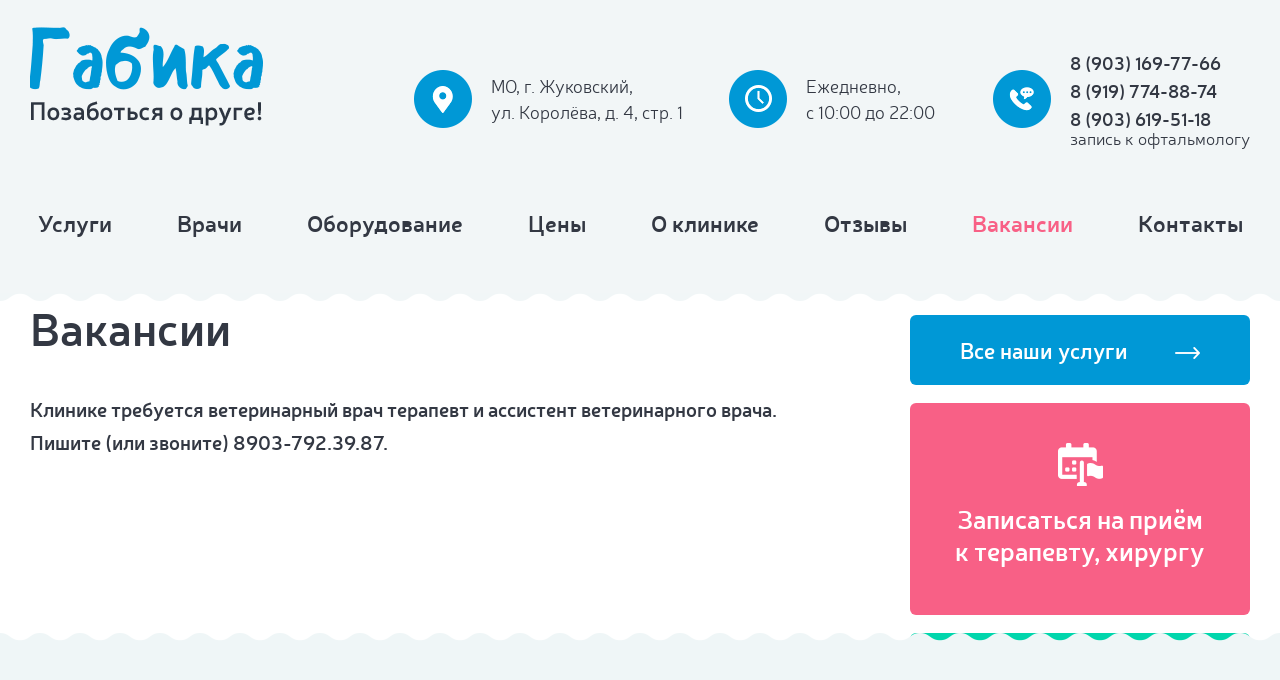

--- FILE ---
content_type: text/html; charset=utf-8
request_url: https://gabika.ru/vakansii/
body_size: 3072
content:

<!DOCTYPE HTML>
<html lang="ru-RU">
  <head>
<link rel="shortcut icon" href="/favicon.png" type="image/png">
    <title>Вакансии - Ветклиника &quot;Габика&quot; в Жуковском</title>
    <base href="https://gabika.ru/" />
<meta name="viewport" content="width=device-width, initial-scale=1.0, maximum-scale=1.0, user-scalable=no" />
<meta name="format-detection" content="telephone=no">

    <link rel="stylesheet" type="text/css" href="https://gabika.ru/tmp/cache/stylesheet_combined_dd773b619d5c902a60d6dbbc83797c27.css" />

      <script src="js/jquery-1.11.0.min.js"></script>
	
  <!-- fancybox -->
  <script src="js/fancybox/jquery.fancybox.min.js"></script>
  <link href="js/fancybox/jquery.fancybox.min.css" rel="stylesheet" type="text/css" />		
	
  <script src="js/jquery.iosslider.min.js"></script>
  <script src="js/jquery.maskedinput.min.js"></script>
  <script src="js/jquery.validate.js"></script>
  <script src="js/common.js"></script>
  <link href="fonts/neris.css" rel="stylesheet" type="text/css" />

  <script src="js/maskedinput.js"></script>
  <script src="js/validate.js"></script>
  <script src="js/validate_init.js"></script>
  <script src="js/anchor.init.js"></script>
  </head>  <body>    <div class="cbc">
      <header>
  <div class="container">
    <div class="h_logo_box">
      <a href="./"><img src="img/logo.png" alt="" /></a>
    </div>
    <div class="r_box">
      <ul class="wrap">
        <li class="el">
          <div class="h_addr">МО, г. Жуковский,<br/> ул. Королёва, д. 4, стр. 1</div>
        </li>
        <li class="el">
          <div class="h_wtime">Ежедневно, <br/>с 10:00 до 22:00</div>
        </li>
        <li class="el">
          <ul class="h_phone">
            <li class="phone_num" data-phone="+79031697766">8 (903) 169-77-66</li>
            <li class="phone_num" data-phone="+79197748874">8 (919) 774-88-74</li>
            <li class="phone_num" data-phone="+79036195118">8 (903) 619-51-18<br>
            <span>запись к офтальмологу</span></li>          
</ul>
        </li>
      </ul>
    </div>
    <div class="clear"></div>
  </div>
   <div class="container">
    <nav class="main_nav_box"> 
      <ul class="main_nav">
       <li><a href="https://gabika.ru/uslugi/">Услуги</a></li>
<li><a href="https://gabika.ru/vrachi/">Врачи</a></li>
<li><a href="https://gabika.ru/oborudovanie/">Оборудование</a></li>
 
       	
<li><a href="https://gabika.ru/tseny/">Цены</a></li>
<li><a href="https://gabika.ru/o-klinike/">О клинике</a></li>
<li><a href="https://gabika.ru/otzyvy/">Отзывы</a></li>
<li class="active"><a href="https://gabika.ru/vakansii/" >Вакансии</a></li>
<li><a href="https://gabika.ru/kontakty/">Контакты</a></li>

      </ul>
      <span class="close_nav_btn"></span>
    </nav>
    <div class="open_nav_btn"></div>
  </div>
</header>
      <section class="page_content">
        <div class="container">
          <div class="rside">
  <nav class="part_nav">
    <a href="uslugi/" class="more_btn">Все наши услуги</a>   
    <div class="big_lnk_box">
      <a href="#l-form4" class="red_block big_lnk fb"><span class="bli_1">Записаться на приём<br>к терапевту, хирургу</span></a>
    </div>
    <div class="big_lnk_box">
      <a href="#l-form5" class="green_block big_lnk fb"><span class="bli_2">Записаться на прием<br> к офтальмологу</span></a>
    </div>
  </nav>
</div>          <div class="content">
          <h1>Вакансии</h1>
            <p><strong>Клинике требуется ветеринарный врач терапевт и ассистент ветеринарного врача. <br>Пишите (или звоните)</strong><strong> 8903-792.39.87.</strong></p>
<p> </p>
<br><br>

          </div>
        </div>
      <footer>
  <div class="container">
    <div class="f_nav_box">
      <ul class="f_nav">
       <li><a href="https://gabika.ru/uslugi/">Услуги</a></li>
<li><a href="https://gabika.ru/vrachi/">Врачи</a></li>
<li><a href="https://gabika.ru/oborudovanie/">Оборудование</a></li>
 
       	
<li><a href="https://gabika.ru/tseny/">Цены</a></li>
<li><a href="https://gabika.ru/vopros-otvet/">Вопрос-ответ</a></li>
<li><a href="https://gabika.ru/galereya/">Галерея</a></li>
<li><a href="https://gabika.ru/o-klinike/">О клинике</a></li>
<li><a href="https://gabika.ru/otzyvy/">Отзывы</a></li>
<li class="active"><a href="https://gabika.ru/vakansii/" >Вакансии</a></li>
<li><a href="https://gabika.ru/kontakty/">Контакты</a></li>
  
      </ul>
    </div>
    <div class="bt_box">
      <div class="copyright">2017–2026, «Габика»,<br /> все права защищены</div>
      <div class="f_slogan">Ветеринарная клиника<br /> в Жуковском</div>

      <div class="f_inst"><a href="politika-konfidentsialnosti/">Политика конфиденциальности</a><br/> </div>




      <div class="f_email"><span>Электронная почта:</span><br/> <a href="mailto:gabikavet@yandex.ru">gabikavet@yandex.ru</a></div>
      <div class="develop">
        <a href="https://visualweb.ru/sozdanie-sajta/">Создание сайта</a> —<br/>
        студия Visual Web
      </div>
    </div>
  </div>
</footer>
<div id="l-form4" class="pop">
 <form action="/vakansii/" id="m9924cgrequestform" method="post" ><input type="hidden" name="cmsid" value="m9924c" id="cmsid" />
<input type="hidden" name="m9924cform_id" value="1" id="m9924cform_id" />
<input type="hidden" name="m9924cform_submit" value="1" id="m9924cform_submit" />
<input type="hidden" name="m9924centry_page" value="https://gabika.ru/vakansii/" id="m9924centry_page" />
<input type="hidden" name="m9924cform_stamp" value="fd6890df3e8c8cc09e5786a6076eea72" id="m9924cform_stamp" />
<input type="hidden" name="m9924ckey1" value="" id="m9924ckey1" />
<input type="hidden" name="m9924ckey2" value="" id="m9924ckey2" />
<input type="hidden" name="m9924ckey3" value="" id="m9924ckey3" />
<input type="text" name="m9924cgrname" id="m9924cgrname" value="" required="required" style="border:0;width:0;height:0;margin:0;padding:0;display:flex;" /><input type="hidden" name="m9924clanding_page_title" value="Вакансии" id="m9924clanding_page_title" />

  <h2>Записаться на приём к терапевту, хирургу</h2>
     <div class="field required">
        <input type="text" name="m9924cname" value="" required="required" placeholder="ФИО" id="m9924cname" />
    </div>
     <div class="field">
        <input type="text" name="m9924cphone" value="" class="phone" placeholder="Телефон" id="m9924cphone" />
    </div>
  <div class="st">Нажимая кнопку отправить, Вы подтверждаете свое <a href="politika-konfidentsialnosti/">согласие на обработку предоставляемых данных</a></div>
  <div class="red_btn send_btn"><input class="cms_submit" name="m9924csubmit" id="m9924csubmit" value="Отправить" type="submit" />
</div>
</form>
<script>document.getElementById("m9924cgrequestform").addEventListener("keydown", function(e) { if( e.keyCode == 13 ) { e.preventDefault(); return false; }});
  document.querySelector("[name='m9924csubmit']").addEventListener("mousedown", function(e) { e.which == 1?(document.getElementById("m9924cgrequestform").querySelector("#m9924cgrname").value==""?document.getElementById("m9924cgrequestform").querySelector("#m9924cgrname").value="m9924c":""):""; });</script>
</div>
<div id="l-form5" class="pop">
<form action="/vakansii/" id="ma2b31grequestform" method="post" ><input type="hidden" name="cmsid" value="ma2b31" id="cmsid" />
<input type="hidden" name="ma2b31form_id" value="3" id="ma2b31form_id" />
<input type="hidden" name="ma2b31form_submit" value="1" id="ma2b31form_submit" />
<input type="hidden" name="ma2b31entry_page" value="https://gabika.ru/vakansii/" id="ma2b31entry_page" />
<input type="hidden" name="ma2b31form_stamp" value="fd6890df3e8c8cc09e5786a6076eea72" id="ma2b31form_stamp" />
<input type="hidden" name="ma2b31key1" value="" id="ma2b31key1" />
<input type="hidden" name="ma2b31key2" value="" id="ma2b31key2" />
<input type="hidden" name="ma2b31key3" value="" id="ma2b31key3" />
<input type="text" name="ma2b31grname" id="ma2b31grname" value="" required="required" style="border:0;width:0;height:0;margin:0;padding:0;display:flex;" /><input type="hidden" name="ma2b31landing_page_title" value="Вакансии" id="ma2b31landing_page_title" />

  <h2>Записаться на приём к офтальмологу</h2>
     <div class="field required">
        <input type="text" name="ma2b31name" value="" required="required" placeholder="ФИО" id="ma2b31name" />
    </div>
     <div class="field">
        <input type="text" name="ma2b31phone" value="" class="phone" placeholder="Телефон" id="ma2b31phone" />
    </div>
  <div class="st">Нажимая кнопку отправить, Вы подтверждаете свое <a href="politika-konfidentsialnosti/">согласие на обработку предоставляемых данных</a></div>
  <div class="red_btn send_btn"><input class="cms_submit" name="ma2b31submit" id="ma2b31submit" value="Отправить" type="submit" />
</div>
</form>
<script>document.getElementById("ma2b31grequestform").addEventListener("keydown", function(e) { if( e.keyCode == 13 ) { e.preventDefault(); return false; }});
  document.querySelector("[name='ma2b31submit']").addEventListener("mousedown", function(e) { e.which == 1?(document.getElementById("ma2b31grequestform").querySelector("#ma2b31grname").value==""?document.getElementById("ma2b31grequestform").querySelector("#ma2b31grname").value="ma2b31":""):""; });</script>
</div>

<!-- Yandex.Metrika counter --> <script type="text/javascript" > (function(m,e,t,r,i,k,a){m[i]=m[i]||function(){(m[i].a=m[i].a||[]).push(arguments)}; m[i].l=1*new Date(); for (var j = 0; j < document.scripts.length; j++) {if (document.scripts[j].src === r) { return; }} k=e.createElement(t),a=e.getElementsByTagName(t)[0],k.async=1,k.src=r,a.parentNode.insertBefore(k,a)}) (window, document, "script", "https://mc.yandex.ru/metrika/tag.js", "ym"); ym(49521889, "init", { clickmap:true, trackLinks:true, accurateTrackBounce:true }); </script> <noscript><div><img src="https://mc.yandex.ru/watch/49521889" style="position:absolute; left:-9999px;" alt="" /></div></noscript> <!-- /Yandex.Metrika counter -->

    </div>
  </body>
</html>

--- FILE ---
content_type: text/html; charset=utf-8
request_url: https://gabika.ru/js/maskedinput.js
body_size: 3191
content:

<!DOCTYPE HTML>
<html lang="ru-RU">
  <head>
<link rel="shortcut icon" href="/favicon.png" type="image/png">
    <title>Ошибка 404 - Страница не найдена - Ветклиника &quot;Габика&quot; в Жуковском</title>
    <base href="https://gabika.ru/" />
<meta name="viewport" content="width=device-width, initial-scale=1.0, maximum-scale=1.0, user-scalable=no" />
<meta name="format-detection" content="telephone=no">

    <link rel="stylesheet" type="text/css" href="https://gabika.ru/tmp/cache/stylesheet_combined_dd773b619d5c902a60d6dbbc83797c27.css" />

      <script src="js/jquery-1.11.0.min.js"></script>
	
  <!-- fancybox -->
  <script src="js/fancybox/jquery.fancybox.min.js"></script>
  <link href="js/fancybox/jquery.fancybox.min.css" rel="stylesheet" type="text/css" />		
	
  <script src="js/jquery.iosslider.min.js"></script>
  <script src="js/jquery.maskedinput.min.js"></script>
  <script src="js/jquery.validate.js"></script>
  <script src="js/common.js"></script>
  <link href="fonts/neris.css" rel="stylesheet" type="text/css" />

  <script src="js/maskedinput.js"></script>
  <script src="js/validate.js"></script>
  <script src="js/validate_init.js"></script>
  <script src="js/anchor.init.js"></script>
  </head>  <body>    <div class="cbc">
      <header>
  <div class="container">
    <div class="h_logo_box">
      <a href="./"><img src="img/logo.png" alt="" /></a>
    </div>
    <div class="r_box">
      <ul class="wrap">
        <li class="el">
          <div class="h_addr">МО, г. Жуковский,<br/> ул. Королёва, д. 4, стр. 1</div>
        </li>
        <li class="el">
          <div class="h_wtime">Ежедневно, <br/>с 10:00 до 22:00</div>
        </li>
        <li class="el">
          <ul class="h_phone">
            <li class="phone_num" data-phone="+79031697766">8 (903) 169-77-66</li>
            <li class="phone_num" data-phone="+79197748874">8 (919) 774-88-74</li>
            <li class="phone_num" data-phone="+79036195118">8 (903) 619-51-18<br>
            <span>запись к офтальмологу</span></li>          
</ul>
        </li>
      </ul>
    </div>
    <div class="clear"></div>
  </div>
   <div class="container">
    <nav class="main_nav_box"> 
      <ul class="main_nav">
       <li><a href="https://gabika.ru/uslugi/">Услуги</a></li>
<li><a href="https://gabika.ru/vrachi/">Врачи</a></li>
<li><a href="https://gabika.ru/oborudovanie/">Оборудование</a></li>
 
       	
<li><a href="https://gabika.ru/tseny/">Цены</a></li>
<li><a href="https://gabika.ru/o-klinike/">О клинике</a></li>
<li><a href="https://gabika.ru/otzyvy/">Отзывы</a></li>
<li><a href="https://gabika.ru/vakansii/">Вакансии</a></li>
<li><a href="https://gabika.ru/kontakty/">Контакты</a></li>

      </ul>
      <span class="close_nav_btn"></span>
    </nav>
    <div class="open_nav_btn"></div>
  </div>
</header>
      <section class="page_content">
        <div class="container">
          <div class="rside">
  <nav class="part_nav">
    <a href="uslugi/" class="more_btn">Все наши услуги</a>   
    <div class="big_lnk_box">
      <a href="#l-form4" class="red_block big_lnk fb"><span class="bli_1">Записаться на приём<br>к терапевту, хирургу</span></a>
    </div>
    <div class="big_lnk_box">
      <a href="#l-form5" class="green_block big_lnk fb"><span class="bli_2">Записаться на прием<br> к офтальмологу</span></a>
    </div>
  </nav>
</div>          <div class="content">
          <h1>Ошибка 404 - Страница не найдена</h1>
            <p><strong>Почему?</strong><br />
Возможно, Вы неправильно ввели адрес в адресной строке браузера.</p>

<p><strong>Что можно сделать?</strong><br />
Вы можете посетить другие разделы ресурса, воспользовавшись основным меню сайта или перейти на <a href="./">главную страницу</a> сайта.</p>
          </div>
        </div>
      <footer>
  <div class="container">
    <div class="f_nav_box">
      <ul class="f_nav">
       <li><a href="https://gabika.ru/uslugi/">Услуги</a></li>
<li><a href="https://gabika.ru/vrachi/">Врачи</a></li>
<li><a href="https://gabika.ru/oborudovanie/">Оборудование</a></li>
 
       	
<li><a href="https://gabika.ru/tseny/">Цены</a></li>
<li><a href="https://gabika.ru/vopros-otvet/">Вопрос-ответ</a></li>
<li><a href="https://gabika.ru/galereya/">Галерея</a></li>
<li><a href="https://gabika.ru/o-klinike/">О клинике</a></li>
<li><a href="https://gabika.ru/otzyvy/">Отзывы</a></li>
<li><a href="https://gabika.ru/vakansii/">Вакансии</a></li>
<li><a href="https://gabika.ru/kontakty/">Контакты</a></li>
  
      </ul>
    </div>
    <div class="bt_box">
      <div class="copyright">2017–2026, «Габика»,<br /> все права защищены</div>
      <div class="f_slogan">Ветеринарная клиника<br /> в Жуковском</div>

      <div class="f_inst"><a href="politika-konfidentsialnosti/">Политика конфиденциальности</a><br/> </div>




      <div class="f_email"><span>Электронная почта:</span><br/> <a href="mailto:gabikavet@yandex.ru">gabikavet@yandex.ru</a></div>
      <div class="develop">
        <a href="https://visualweb.ru/sozdanie-sajta/">Создание сайта</a> —<br/>
        студия Visual Web
      </div>
    </div>
  </div>
</footer>
<div id="l-form4" class="pop">
 <form action="/error404/" id="m9924cgrequestform" method="post" ><input type="hidden" name="cmsid" value="m9924c" id="cmsid" />
<input type="hidden" name="m9924cform_id" value="1" id="m9924cform_id" />
<input type="hidden" name="m9924cform_submit" value="1" id="m9924cform_submit" />
<input type="hidden" name="m9924centry_page" value="https://gabika.ru/error404/" id="m9924centry_page" />
<input type="hidden" name="m9924cform_stamp" value="f989a952edad2ac671318b0a466c08dd" id="m9924cform_stamp" />
<input type="hidden" name="m9924ckey1" value="" id="m9924ckey1" />
<input type="hidden" name="m9924ckey2" value="" id="m9924ckey2" />
<input type="hidden" name="m9924ckey3" value="" id="m9924ckey3" />
<input type="text" name="m9924cgrname" id="m9924cgrname" value="" required="required" style="border:0;width:0;height:0;margin:0;padding:0;display:flex;" /><input type="hidden" name="m9924clanding_page_title" value="Ошибка 404 - Страница не найдена" id="m9924clanding_page_title" />

  <h2>Записаться на приём к терапевту, хирургу</h2>
     <div class="field required">
        <input type="text" name="m9924cname" value="" required="required" placeholder="ФИО" id="m9924cname" />
    </div>
     <div class="field">
        <input type="text" name="m9924cphone" value="" class="phone" placeholder="Телефон" id="m9924cphone" />
    </div>
  <div class="st">Нажимая кнопку отправить, Вы подтверждаете свое <a href="politika-konfidentsialnosti/">согласие на обработку предоставляемых данных</a></div>
  <div class="red_btn send_btn"><input class="cms_submit" name="m9924csubmit" id="m9924csubmit" value="Отправить" type="submit" />
</div>
</form>
<script>document.getElementById("m9924cgrequestform").addEventListener("keydown", function(e) { if( e.keyCode == 13 ) { e.preventDefault(); return false; }});
  document.querySelector("[name='m9924csubmit']").addEventListener("mousedown", function(e) { e.which == 1?(document.getElementById("m9924cgrequestform").querySelector("#m9924cgrname").value==""?document.getElementById("m9924cgrequestform").querySelector("#m9924cgrname").value="m9924c":""):""; });</script>
</div>
<div id="l-form5" class="pop">
<form action="/error404/" id="ma2b31grequestform" method="post" ><input type="hidden" name="cmsid" value="ma2b31" id="cmsid" />
<input type="hidden" name="ma2b31form_id" value="3" id="ma2b31form_id" />
<input type="hidden" name="ma2b31form_submit" value="1" id="ma2b31form_submit" />
<input type="hidden" name="ma2b31entry_page" value="https://gabika.ru/error404/" id="ma2b31entry_page" />
<input type="hidden" name="ma2b31form_stamp" value="f989a952edad2ac671318b0a466c08dd" id="ma2b31form_stamp" />
<input type="hidden" name="ma2b31key1" value="" id="ma2b31key1" />
<input type="hidden" name="ma2b31key2" value="" id="ma2b31key2" />
<input type="hidden" name="ma2b31key3" value="" id="ma2b31key3" />
<input type="text" name="ma2b31grname" id="ma2b31grname" value="" required="required" style="border:0;width:0;height:0;margin:0;padding:0;display:flex;" /><input type="hidden" name="ma2b31landing_page_title" value="Ошибка 404 - Страница не найдена" id="ma2b31landing_page_title" />

  <h2>Записаться на приём к офтальмологу</h2>
     <div class="field required">
        <input type="text" name="ma2b31name" value="" required="required" placeholder="ФИО" id="ma2b31name" />
    </div>
     <div class="field">
        <input type="text" name="ma2b31phone" value="" class="phone" placeholder="Телефон" id="ma2b31phone" />
    </div>
  <div class="st">Нажимая кнопку отправить, Вы подтверждаете свое <a href="politika-konfidentsialnosti/">согласие на обработку предоставляемых данных</a></div>
  <div class="red_btn send_btn"><input class="cms_submit" name="ma2b31submit" id="ma2b31submit" value="Отправить" type="submit" />
</div>
</form>
<script>document.getElementById("ma2b31grequestform").addEventListener("keydown", function(e) { if( e.keyCode == 13 ) { e.preventDefault(); return false; }});
  document.querySelector("[name='ma2b31submit']").addEventListener("mousedown", function(e) { e.which == 1?(document.getElementById("ma2b31grequestform").querySelector("#ma2b31grname").value==""?document.getElementById("ma2b31grequestform").querySelector("#ma2b31grname").value="ma2b31":""):""; });</script>
</div>

<!-- Yandex.Metrika counter --> <script type="text/javascript" > (function(m,e,t,r,i,k,a){m[i]=m[i]||function(){(m[i].a=m[i].a||[]).push(arguments)}; m[i].l=1*new Date(); for (var j = 0; j < document.scripts.length; j++) {if (document.scripts[j].src === r) { return; }} k=e.createElement(t),a=e.getElementsByTagName(t)[0],k.async=1,k.src=r,a.parentNode.insertBefore(k,a)}) (window, document, "script", "https://mc.yandex.ru/metrika/tag.js", "ym"); ym(49521889, "init", { clickmap:true, trackLinks:true, accurateTrackBounce:true }); </script> <noscript><div><img src="https://mc.yandex.ru/watch/49521889" style="position:absolute; left:-9999px;" alt="" /></div></noscript> <!-- /Yandex.Metrika counter -->

    </div>
  </body>
</html>

--- FILE ---
content_type: text/html; charset=utf-8
request_url: https://gabika.ru/js/validate_init.js
body_size: 3191
content:

<!DOCTYPE HTML>
<html lang="ru-RU">
  <head>
<link rel="shortcut icon" href="/favicon.png" type="image/png">
    <title>Ошибка 404 - Страница не найдена - Ветклиника &quot;Габика&quot; в Жуковском</title>
    <base href="https://gabika.ru/" />
<meta name="viewport" content="width=device-width, initial-scale=1.0, maximum-scale=1.0, user-scalable=no" />
<meta name="format-detection" content="telephone=no">

    <link rel="stylesheet" type="text/css" href="https://gabika.ru/tmp/cache/stylesheet_combined_dd773b619d5c902a60d6dbbc83797c27.css" />

      <script src="js/jquery-1.11.0.min.js"></script>
	
  <!-- fancybox -->
  <script src="js/fancybox/jquery.fancybox.min.js"></script>
  <link href="js/fancybox/jquery.fancybox.min.css" rel="stylesheet" type="text/css" />		
	
  <script src="js/jquery.iosslider.min.js"></script>
  <script src="js/jquery.maskedinput.min.js"></script>
  <script src="js/jquery.validate.js"></script>
  <script src="js/common.js"></script>
  <link href="fonts/neris.css" rel="stylesheet" type="text/css" />

  <script src="js/maskedinput.js"></script>
  <script src="js/validate.js"></script>
  <script src="js/validate_init.js"></script>
  <script src="js/anchor.init.js"></script>
  </head>  <body>    <div class="cbc">
      <header>
  <div class="container">
    <div class="h_logo_box">
      <a href="./"><img src="img/logo.png" alt="" /></a>
    </div>
    <div class="r_box">
      <ul class="wrap">
        <li class="el">
          <div class="h_addr">МО, г. Жуковский,<br/> ул. Королёва, д. 4, стр. 1</div>
        </li>
        <li class="el">
          <div class="h_wtime">Ежедневно, <br/>с 10:00 до 22:00</div>
        </li>
        <li class="el">
          <ul class="h_phone">
            <li class="phone_num" data-phone="+79031697766">8 (903) 169-77-66</li>
            <li class="phone_num" data-phone="+79197748874">8 (919) 774-88-74</li>
            <li class="phone_num" data-phone="+79036195118">8 (903) 619-51-18<br>
            <span>запись к офтальмологу</span></li>          
</ul>
        </li>
      </ul>
    </div>
    <div class="clear"></div>
  </div>
   <div class="container">
    <nav class="main_nav_box"> 
      <ul class="main_nav">
       <li><a href="https://gabika.ru/uslugi/">Услуги</a></li>
<li><a href="https://gabika.ru/vrachi/">Врачи</a></li>
<li><a href="https://gabika.ru/oborudovanie/">Оборудование</a></li>
 
       	
<li><a href="https://gabika.ru/tseny/">Цены</a></li>
<li><a href="https://gabika.ru/o-klinike/">О клинике</a></li>
<li><a href="https://gabika.ru/otzyvy/">Отзывы</a></li>
<li><a href="https://gabika.ru/vakansii/">Вакансии</a></li>
<li><a href="https://gabika.ru/kontakty/">Контакты</a></li>

      </ul>
      <span class="close_nav_btn"></span>
    </nav>
    <div class="open_nav_btn"></div>
  </div>
</header>
      <section class="page_content">
        <div class="container">
          <div class="rside">
  <nav class="part_nav">
    <a href="uslugi/" class="more_btn">Все наши услуги</a>   
    <div class="big_lnk_box">
      <a href="#l-form4" class="red_block big_lnk fb"><span class="bli_1">Записаться на приём<br>к терапевту, хирургу</span></a>
    </div>
    <div class="big_lnk_box">
      <a href="#l-form5" class="green_block big_lnk fb"><span class="bli_2">Записаться на прием<br> к офтальмологу</span></a>
    </div>
  </nav>
</div>          <div class="content">
          <h1>Ошибка 404 - Страница не найдена</h1>
            <p><strong>Почему?</strong><br />
Возможно, Вы неправильно ввели адрес в адресной строке браузера.</p>

<p><strong>Что можно сделать?</strong><br />
Вы можете посетить другие разделы ресурса, воспользовавшись основным меню сайта или перейти на <a href="./">главную страницу</a> сайта.</p>
          </div>
        </div>
      <footer>
  <div class="container">
    <div class="f_nav_box">
      <ul class="f_nav">
       <li><a href="https://gabika.ru/uslugi/">Услуги</a></li>
<li><a href="https://gabika.ru/vrachi/">Врачи</a></li>
<li><a href="https://gabika.ru/oborudovanie/">Оборудование</a></li>
 
       	
<li><a href="https://gabika.ru/tseny/">Цены</a></li>
<li><a href="https://gabika.ru/vopros-otvet/">Вопрос-ответ</a></li>
<li><a href="https://gabika.ru/galereya/">Галерея</a></li>
<li><a href="https://gabika.ru/o-klinike/">О клинике</a></li>
<li><a href="https://gabika.ru/otzyvy/">Отзывы</a></li>
<li><a href="https://gabika.ru/vakansii/">Вакансии</a></li>
<li><a href="https://gabika.ru/kontakty/">Контакты</a></li>
  
      </ul>
    </div>
    <div class="bt_box">
      <div class="copyright">2017–2026, «Габика»,<br /> все права защищены</div>
      <div class="f_slogan">Ветеринарная клиника<br /> в Жуковском</div>

      <div class="f_inst"><a href="politika-konfidentsialnosti/">Политика конфиденциальности</a><br/> </div>




      <div class="f_email"><span>Электронная почта:</span><br/> <a href="mailto:gabikavet@yandex.ru">gabikavet@yandex.ru</a></div>
      <div class="develop">
        <a href="https://visualweb.ru/sozdanie-sajta/">Создание сайта</a> —<br/>
        студия Visual Web
      </div>
    </div>
  </div>
</footer>
<div id="l-form4" class="pop">
 <form action="/error404/" id="m9924cgrequestform" method="post" ><input type="hidden" name="cmsid" value="m9924c" id="cmsid" />
<input type="hidden" name="m9924cform_id" value="1" id="m9924cform_id" />
<input type="hidden" name="m9924cform_submit" value="1" id="m9924cform_submit" />
<input type="hidden" name="m9924centry_page" value="https://gabika.ru/error404/" id="m9924centry_page" />
<input type="hidden" name="m9924cform_stamp" value="f989a952edad2ac671318b0a466c08dd" id="m9924cform_stamp" />
<input type="hidden" name="m9924ckey1" value="" id="m9924ckey1" />
<input type="hidden" name="m9924ckey2" value="" id="m9924ckey2" />
<input type="hidden" name="m9924ckey3" value="" id="m9924ckey3" />
<input type="text" name="m9924cgrname" id="m9924cgrname" value="" required="required" style="border:0;width:0;height:0;margin:0;padding:0;display:flex;" /><input type="hidden" name="m9924clanding_page_title" value="Ошибка 404 - Страница не найдена" id="m9924clanding_page_title" />

  <h2>Записаться на приём к терапевту, хирургу</h2>
     <div class="field required">
        <input type="text" name="m9924cname" value="" required="required" placeholder="ФИО" id="m9924cname" />
    </div>
     <div class="field">
        <input type="text" name="m9924cphone" value="" class="phone" placeholder="Телефон" id="m9924cphone" />
    </div>
  <div class="st">Нажимая кнопку отправить, Вы подтверждаете свое <a href="politika-konfidentsialnosti/">согласие на обработку предоставляемых данных</a></div>
  <div class="red_btn send_btn"><input class="cms_submit" name="m9924csubmit" id="m9924csubmit" value="Отправить" type="submit" />
</div>
</form>
<script>document.getElementById("m9924cgrequestform").addEventListener("keydown", function(e) { if( e.keyCode == 13 ) { e.preventDefault(); return false; }});
  document.querySelector("[name='m9924csubmit']").addEventListener("mousedown", function(e) { e.which == 1?(document.getElementById("m9924cgrequestform").querySelector("#m9924cgrname").value==""?document.getElementById("m9924cgrequestform").querySelector("#m9924cgrname").value="m9924c":""):""; });</script>
</div>
<div id="l-form5" class="pop">
<form action="/error404/" id="ma2b31grequestform" method="post" ><input type="hidden" name="cmsid" value="ma2b31" id="cmsid" />
<input type="hidden" name="ma2b31form_id" value="3" id="ma2b31form_id" />
<input type="hidden" name="ma2b31form_submit" value="1" id="ma2b31form_submit" />
<input type="hidden" name="ma2b31entry_page" value="https://gabika.ru/error404/" id="ma2b31entry_page" />
<input type="hidden" name="ma2b31form_stamp" value="f989a952edad2ac671318b0a466c08dd" id="ma2b31form_stamp" />
<input type="hidden" name="ma2b31key1" value="" id="ma2b31key1" />
<input type="hidden" name="ma2b31key2" value="" id="ma2b31key2" />
<input type="hidden" name="ma2b31key3" value="" id="ma2b31key3" />
<input type="text" name="ma2b31grname" id="ma2b31grname" value="" required="required" style="border:0;width:0;height:0;margin:0;padding:0;display:flex;" /><input type="hidden" name="ma2b31landing_page_title" value="Ошибка 404 - Страница не найдена" id="ma2b31landing_page_title" />

  <h2>Записаться на приём к офтальмологу</h2>
     <div class="field required">
        <input type="text" name="ma2b31name" value="" required="required" placeholder="ФИО" id="ma2b31name" />
    </div>
     <div class="field">
        <input type="text" name="ma2b31phone" value="" class="phone" placeholder="Телефон" id="ma2b31phone" />
    </div>
  <div class="st">Нажимая кнопку отправить, Вы подтверждаете свое <a href="politika-konfidentsialnosti/">согласие на обработку предоставляемых данных</a></div>
  <div class="red_btn send_btn"><input class="cms_submit" name="ma2b31submit" id="ma2b31submit" value="Отправить" type="submit" />
</div>
</form>
<script>document.getElementById("ma2b31grequestform").addEventListener("keydown", function(e) { if( e.keyCode == 13 ) { e.preventDefault(); return false; }});
  document.querySelector("[name='ma2b31submit']").addEventListener("mousedown", function(e) { e.which == 1?(document.getElementById("ma2b31grequestform").querySelector("#ma2b31grname").value==""?document.getElementById("ma2b31grequestform").querySelector("#ma2b31grname").value="ma2b31":""):""; });</script>
</div>

<!-- Yandex.Metrika counter --> <script type="text/javascript" > (function(m,e,t,r,i,k,a){m[i]=m[i]||function(){(m[i].a=m[i].a||[]).push(arguments)}; m[i].l=1*new Date(); for (var j = 0; j < document.scripts.length; j++) {if (document.scripts[j].src === r) { return; }} k=e.createElement(t),a=e.getElementsByTagName(t)[0],k.async=1,k.src=r,a.parentNode.insertBefore(k,a)}) (window, document, "script", "https://mc.yandex.ru/metrika/tag.js", "ym"); ym(49521889, "init", { clickmap:true, trackLinks:true, accurateTrackBounce:true }); </script> <noscript><div><img src="https://mc.yandex.ru/watch/49521889" style="position:absolute; left:-9999px;" alt="" /></div></noscript> <!-- /Yandex.Metrika counter -->

    </div>
  </body>
</html>

--- FILE ---
content_type: text/css
request_url: https://gabika.ru/tmp/cache/stylesheet_combined_dd773b619d5c902a60d6dbbc83797c27.css
body_size: 6819
content:
html { height:100%; margin: 0; padding: 0;}article, aside, details, figcaption, figure, footer, header, hgroup, main, nav, section, summary, address {display: block;}audio, canvas {display: inline-block;}video {display: block;}audio:not([controls]) {display: none; height: 0;}address {font-style: normal;}ul, ol, li, form, fieldset, a, img, div, figure, address { margin: 0; padding: 0; border: 0; }ul {list-style: inside;}ol {list-style: inside;}ul li {list-style: none;}ol li {list-style: decimal inside;}ol {padding: 10px 0;}ol li {margin: 0 0 20px 0;}body {height:100%; position: relative;}body, td, input, textarea, button {margin: 0px; padding: 0px; color: #333843; font: 20px 'neris';}body * {box-sizing: border-box;}a {text-decoration: none; color: #23a5d5; transition:0.3s;}a:hover {color: #363636; text-decoration: none !important;}h1 {font: bold 46px 'neris'; color: #333843; margin: 0 0 40px 0; padding: 0;}h2 {font: bold 32px 'neris'; color: #333843; margin: 0 0 23px 0; padding: 0;}h3 {font: bold 26px/35px 'neris'; color: #3997d3; margin: 0 0 32px 0; padding: 0;}@media (max-width: 1280px) {h1 {line-height: 1.1;}}@media (max-width: 960px) {h2 {font-size: 36px;}}@media (max-width: 480px) {h1 {font-size: 37px;}h2 {font-size: 30px;}}p {margin: 0 0 20px; padding: 0; font-size: 20px; line-height: 32px;}@media (max-width: 960px) {p {font-size: 18px; line-height: 25px;}}p a {color: #f51c4c;}p a:hover {color: #2c2b2b;}table {border-collapse: collapse; border-spacing: 0;}.main {min-height: 100%; position: relative;}.cbc {overflow: hidden; min-width: 320px; margin: 0 auto;}.container {max-width: 1500px; min-width: 320px; margin: 0 auto; position: relative; padding: 0 40px;}.typographic {margin-bottom:20px;}.typographic li {list-style:disc;margin-left:38px;line-height:32px;}@media (max-width: 960px) {.typographic li {line-height:25px;font-size:18px;}}@media (max-width: 1280px) {.container {padding: 0 30px;}}@media (max-width: 960px) {.container {padding: 0 20px;}}/* page content *//* header */header {width: 100%; position: relative; z-index: 10; padding-top: 38px; margin-bottom: 77px; background: #f2f6f7;}header > .container {z-index: 100;}.h_logo_box {float: left; margin-left: 50px; margin-top:-15px;}header:after {content: ''; position: absolute; left: 0; top: 100%; width: 100%; height: 8px; background: url(../../img/wave_gray_bt.png) center repeat-x;}header .r_box {float: right; width: 73.4%; font-size: 20px; padding-top: 7px; padding-right: 50px; line-height: 26px; color: #333843;}header .r_box .wrap {display: table; width: 100%;}header .r_box a {color: #333843;}header .r_box .wrap > * {display: table-cell; vertical-align: middle; height: 58px; text-align: right;}header .el > * {padding: 4px 0 4px 77px; text-align: left; display: inline-block;}@media (max-width: 1600px) {header {margin-bottom:10px;}}.h_addr {background: url(../../img/ico_loc.png) left center no-repeat;}.h_wtime {background: url(../../img/ico_time.png) left center no-repeat;}.h_phone {background: url(../../img/ico_phone.png) left center no-repeat;}.h_phone .phone_num {font-weight: bold; line-height: 28px;}.main_nav_box {padding: 55px 10px 55px 10px;}.mainpage .main_nav_box {padding: 5px 10px 55px 10px;}.main_nav_box .h_phone {display: none;}.main_nav {display: table; width: 100%;}.main_nav > li {position: relative; display: table-cell; vertical-align: middle; width: 1%; white-space: nowrap; text-align: center;}.main_nav a {display: block; font-size: 23px; font-weight: bold; padding: 0; color: #333843;}.main_nav a.active,.main_nav a:hover {color: #f86086;}.main_nav li:last-child .subn {left: auto; right: 0;}.main_nav li:hover .subn {opacity: 1; visibility: visible;}@media (max-width: 1600px) {.h_logo_box {margin-left: 20px;}header .r_box {padding-right: 20px;}.main_nav_box {padding: 55px 0; margin: 0 -10px;}}@media (max-width: 1280px) {.h_logo_box {margin-left: 0;}header .r_box {padding-right: 0; font-size: 18px;}.main_nav_box {margin: 0 -25px;}}@media (max-width: 1024px) {header .r_box {font-size: 17px;}header .el > * {padding-left: 70px;}.main_nav_box {margin: 0 -15px;}.main_nav a {font-size: 20px;}}@media (max-width: 960px) {header {position: relative; padding-top: 85px;}header:before {content: ''; position: absolute; left: 0; top: 0; width: 100%; height: 50px; background: #0098d6;}header .container {position: static;}header .r_box  {width: auto; padding-top: 0;}.h_addr,.h_wtime {position: absolute; top: 7px; left: 0; z-index: 10; padding-left: 55px !important; color: #fff;}.h_addr br,.h_wtime br {display: none;}.h_wtime {left: auto; right: 20px;}.main_nav_box {padding: 35px 0 30px;}.main_nav a {font-size: 18px;}}@media (min-width: 761px) {.main_nav_box {display: block !important;}}@media (max-width: 760px) {header {padding-bottom: 30px;}.h_phone {margin-right: 80px;}.main_nav_box {overflow: auto; display: none; height: auto; position: fixed; z-index: 1001; left: 0; top: 0; right: 0; bottom: 0; z-index: 1500; border: none; padding: 120px 0 0 0 !important; margin: 0 !important; text-align: left; background: rgba(255,255,255,0.98) !important; transition: none; border-radius: 0 !important;}.main_nav_box .container {position: static; padding: 0; margin: 0;}.main_nav {display: block !important; padding: 0 !important; height: auto; position: static; border: none; background: none !important; margin: 0 !important;}.main_nav ul {display: block; border: none; background: none !important; margin: 0;}.main_nav li {display: block !important; float: none; width: auto !important; height: auto !important; border: none; border-top: 1px solid #eee !important; margin: 0 !important; padding-left: 0;}.main_nav li:after {display: none;}.main_nav li a {display: block !important; height: 60px; line-height: 60px; font-size: 18px; font-weight: bold; text-align: left; text-decoration: none !important; padding: 0 20px; color: #2c2e30 !important; background: none;}.main_nav li.active a {background:#3997d3;color:#fff !important}.open_nav_btn {cursor: pointer; position: absolute; top: 100px; z-index: 350; width: 35px; height: 35px; right: 20px; background: url(../../img/open_nav.svg) center no-repeat; background-size: 35px 35px;}.close_nav_btn {cursor: pointer; position: absolute; top: 56px; z-index: 350; width: 24px; height: 24px; right: 25px; background: url(../../img/close_btn.svg) center no-repeat; background-size: 24px 24px;}.main_nav_box:before {content: ''; position: absolute; top: 35px; left: 20px; width: 222px; height: 51px; background: url(../../img/logo.png) no-repeat; background-size: contain; z-index:9;}}@media (max-width: 640px) {header {padding-top: 105px;}header:before {height: 70px;}.h_addr {top: 5px; padding-left: 60px !important;}.h_phone {position: absolute; top: 1px; right: 20px; margin-right: 0; padding-left: 55px !important; color: #fff;}.h_phone a {color: #fff !important;}.h_addr br,.h_wtime br {display: inline;}.h_wtime {display: none !important;}.open_nav_btn {top: 119px;}}@media (max-width: 480px) {header {padding: 80px 0 20px;}header:before {height: 70px;}.h_logo_box img {width: 130px;}.h_logo_box {margin-top:0px;}.h_addr {display: none !important;}.h_phone {left: 20px; top: 6px; padding: 0 !important; background: none; display: flex !important; flex-wrap: wrap; justify-content: space-around;}.h_phone .phone_num {letter-spacing: -0.3px;}/*.h_phone .phone_num:first-child {float: left;}.h_phone .phone_num:last-child {float: right;}*/.main_nav_box:before {width: 180px;}.open_nav_btn {top: 76px;}}@media (max-width: 320px) {.h_phone {font-size: 16px; left: 18px; right: 18px;}}/* pages */.page_content {padding: 0;}.page_content.inner_page {padding-top: 53px;}.page_content .content {margin-right: 410px; padding: 0 0 60px 47px;}.page_content .rside {float: right; width: 340px; padding: 12px 0 0 0;}.content img {max-width: 100%;}@media (max-width: 1280px) {.page_content .content {margin-right: 380px; padding: 0 0 60px;}}@media (max-width: 960px) {.page_content {padding: 0 0 40px;}.page_content .content {padding: 20px 0 40px; margin-right: 0;}.page_content .rside {display: block; width: auto; /*margin: 30px 0;*/ float: none;}.page_content.inner_page {padding-top: 10px;}}/* main page *//*.promo_slider_box {margin-top: -201px;}*/.promo_slider_box {margin-top: -21px;}.promo_slider .iosSlider,.promo_slider .slider_box .item,.promo_slider .item .container {height: 730px;}.promo_slider {width: 100%; position: relative; z-index: 1;}.promo_slider .iosSlider {width: 100%; overflow: hidden;}.promo_slider .slider_box .item {float: left; position: relative; width: 100%;}.promo_slider .text_box {width: 360px; float: left; padding: 139px 0 0 0; margin-left: 52px;}.promo_slider .title {font-weight: bold; font-size: 54px; line-height: 1; margin-bottom: 42px;}.promo_slider .hint {font-size: 32px; line-height: 39px; color: #3997d3; margin-bottom: 100px;}.promo_slider .more_btn {width: 265px;; height: 65px; line-height: 65px; padding: 0 60px 0 35px; margin-left: -7px;}.promo_slider .more_btn:after {top: 50%; right: 32px; margin-top: -4px;}.promo_slider .part_nav {width: 340px; margin-top: 150px; float: right;}/*.promo_slider .part_nav .big_lnk_box {margin-bottom: 20px;}.promo_slider .part_nav .big_lnk {padding-top: 46px;}*/.promo_slider .spnav {position: absolute; bottom: 56px; left: 0; width: 100%; z-index: 100; font-size: 0; text-align: center;}.promo_slider .spnav .item {display: inline-block; vertical-align: bottom; cursor: pointer; width: 13px; height: 13px; margin: 0 11px; border: 2px solid #3997d3; border-radius: 50%;}.promo_slider .spnav .item.active {background: #3997d3;}@media (max-width: 1280px) {.promo_slider .text_box {margin-left: 0;}}@media (max-width: 960px) {.promo_slider .iosSlider,.promo_slider .slider_box .item,.promo_slider .item .container {height: 600px;}.promo_slider_box {margin: 20px 0 0;}.promo_slider .text_box {font-size: 64px; padding: 60px 0 0 0;}.promo_slider .part_nav {width: 340px; margin-top: 70px;}.promo_slider .slider_box .item {background: url(../../img/bg_lapy.png) center top repeat !important;}.promo_slider .part_nav {width: 280px;}/*.promo_slider .part_nav .big_lnk_box {width: 100%;}*/.promo_slider .big_lnk {font-size: 17px;line-height: 20px;height: auto;padding: 7px;}.promo_slider .big_lnk_box {width: 50%;padding: 0 10px;display: inline-block;vertical-align: top;}.promo_slider .title {font-size: 46px;}.promo_slider .spnav {position: absolute; bottom: 20px;}}@media (max-width: 760px) {.promo_slider .iosSlider,.promo_slider .slider_box .item,.promo_slider .item .container {height: 560px;}.promo_slider .text_box {width: auto; float: none; text-align: center; padding-top: 40px;}.promo_slider .part_nav {width: auto; float: none; margin: 40px -10px 0; font-size: 0;}/*.promo_slider .part_nav .big_lnk_box {display: inline-block; vertical-align: top; width: 50%; padding: 0 10px;}*/.promo_slider .hint {margin-bottom: 40px;}.promo_slider .more_btn {margin: 0 auto;}}@media (max-width: 480px) {.promo_slider .more_btn {width: 100%; font-size: 20px; }/*.promo_slider .part_nav .big_lnk_box {width: 100%;}.promo_slider .part_nav .big_lnk {height: auto; padding: 20px 10px; text-align: center;}.promo_slider .part_nav .big_lnk {font-size: 20px; line-height: 26px;}*//*.promo_slider .big_lnk {height: auto; text-align: left; padding: 18px 20px;}.promo_slider .big_lnk span {padding-top: 0; background: none;}.promo_slider .big_lnk br {display: none;}*/.promo_slider .title {font-size: 36px; margin-bottom: 30px;}.promo_slider .hint {font-size: 28px;}}.reviews_title_box.box_title {padding-right: 0;}.reviews_title_box.box_title h2 {width: auto;}.reviews_title_box.box_title .r_box {width: auto;}.reviews {margin: 0 -10px; font-size: 0;}.reviews .item {padding: 0 9px; display: inline-block; vertical-align: top; width: 33.33%;color:#000 !important}.reviews .item p {color:#000 !important}.reviews .wrap {background: #fff; border-radius: 6px;}.reviews .title {display: table; width: 100%; padding: 29px 30px 24px 51px; border-bottom: 1px solid #f1f2f2;}.reviews .title > * {display: table-cell; vertical-align: middle;}.reviews .ava {width: 117px;}.reviews .ava img {display: block; border-radius: 50%;}.reviews .info {line-height: 24px; padding-top: 4px;}.reviews .name {font-size: 21px; font-weight: bold; color: #3b465e;}.reviews .type {font-size: 19px; color: #3b465e; margin-bottom: 3px;}.reviews time {font-size: 16px; color: #4dd9fa;}.reviews .text {padding: 39px 47px 52px 52px; font-size: 19px; line-height: 28px; color: #474c55;}@media (max-width: 1280px) {.reviews .title {padding: 29px 20px 24px 30px;}.reviews .text {padding: 39px 20px 52px 30px;}}@media (max-width: 1024px) {.reviews .item {width: 50%;}.reviews .item:last-child {display: none;}}@media (max-width: 760px) {.reviews_title_box.box_title h2 {float: none; margin-bottom: 30px;}.reviews_title_box.box_title .r_box {float: none; text-align: left;}.reviews .item {display: block; width: auto; margin-bottom: 20px;}.reviews .item:last-child {display: block;}}@media (max-width: 480px) {.reviews_title_box.box_title {margin-bottom: 20px;}.reviews_title_box.box_title .r_box {text-align: center;}.reviews_title_box.box_title .r_box > * {margin: 0 5px 20px;}}@media (max-width: 360px) {.reviews .title {padding: 29px 10px 24px 20px;}.reviews .ava {width: 105px;}.reviews .text {padding: 39px 10px 52px 20px;}}.about_box {padding: 0 0 55px;}.about_box h2 {margin-bottom: 36px;}.about_box p {font-size: 19px; line-height: 30px; margin-bottom: 10px;}.about_box .content {padding: 10px 90px 0 50px;}@media (max-width: 1280px) {.about_box .content {padding: 10px 0 0 0;}}@media (max-width: 960px) {.about_box {padding: 0;}.about_box .rside .part_nav {display: block;}}.mp_info_list {font-size: 0; margin: 0 -10px 63px;}.mp_info_list .col {padding: 0 10px; display: inline-block; vertical-align: top; width: 25%;}.mp_info_list .col > * {margin-bottom: 20px;}.mp_info_list .big_lnk {height: 185px; padding: 50px 20px;}@media (max-width: 1380px) {.mp_info_list .news_lnk {padding: 30px;}.mp_info_list .news_lnk .ttl {height: 150px;}.mp_info_list.part_nav .nav_box {padding: 90px 30px 34px; background-position: 30px 40px;}.mp_info_list .sm_lnk {font-size: 20px;}}@media (max-width: 1280px) {.mp_info_list {margin: 0 -5px 63px;}.mp_info_list .col {padding: 0 5px;}.mp_info_list .col > * {margin-bottom: 10px;}.mp_info_list .sm_lnk_list {margin-left: -5px; margin-right: -5px;}.mp_info_list .sm_lnk_list .wrap {padding: 0 5px;}.mp_info_list .sm_lnk span {padding-top: 44px;}.mp_info_list .news_lnk {height: auto;}.mp_info_list .news_lnk .ttl {font-size: 20px; line-height: 30px; height: auto; margin-bottom: 20px;}}@media (max-width: 1024px) {.mp_info_list.part_nav .nav_box li {font-size: 18px;}}@media (max-width: 960px) {.mp_info_list .col {width: 50%;}.mp_info_list .big_lnk {height: 172px; padding: 40px 20px;}}@media (max-width: 480px) {.mp_info_list .col {width: 100%;}}/* inner page */.box_title {overflow: hidden; margin-bottom: 50px; padding: 0 50px;}.box_title h2 {float: left; margin: 0; width: 70%;}.box_title .r_box {float: right; width: 30%; text-align: right;}.box_title .more {display: inline-block; font-weight: bold; font-size: 20px; margin-top: 20px; color: #f86086;}.box_title .more:hover {color: #000;}.box_title .btn {display: inline-block; border: 1px solid #fff; height: 53px; font-weight: bold; line-height: 51px; padding: 0 26px; margin-left: 47px; border-radius: 6px;}.box_title .btn:hover {color: #f86086; background-color: #fff;}@media (max-width: 1280px) {.box_title {padding: 0 20px;}}@media (max-width: 1024px) {.box_title {padding: 0;}.text_content {padding: 0;}}@media (max-width: 960px) {.box_title .more {margin-top: 14px;}.box_title .btn {padding: 0 20px; margin-left: 20px;}}@media (max-width: 480px) {.box_title h2 {float: none; width: auto; text-align: center; margin-bottom: 10px;}.box_title .r_box {float: none; width: auto; text-align: center;}}.gal_list {margin: 0 -44px 0 -60px; padding-top: 17px; padding-bottom: 17px; font-size: 0;}.gal_list .item {display: inline-block; vertical-align: top; width: 50%; padding: 13px;margin:0 !important;}.gal_list a {display: block; position: relative; border-radius: 6px; overflow: hidden;}.gal_list img {display: block; width: 100%; border-radius: 6px; transition: 0.3s;}.gal_list .title {color: #fff; font-size: 20px; line-height: 26px; position: absolute; bottom: 38px; padding:10px; background-color:rgba(0, 0, 0, 0.8); text-align:center; width:100%;}.gal_list a:hover img {transform: scale(1.05);}.blue_box {position: relative; padding-top: 50px; padding-bottom: 70px; margin-bottom: 70px; background: #3997d3;}.blue_box:before {content: ''; position: absolute; left: 0; bottom: 100%; width: 100%; height: 7px; background: url(../../img/wave_blue_top.png) center repeat-x;}.blue_box:after {content: ''; position: absolute; left: 0; top: 100%; width: 100%; height: 7px; background: url(../../img/wave_blue_bt.png) center repeat-x;}.blue_box * {color: #fff;}.blue_box .box_title .more {color: #fff;}.blue_box .box_title .more:hover {color: #000;}.price_list {border-bottom: 1px solid #63addc;}.price_list td {padding: 34px 0 32px; font-size: 20px; border-top: 1px solid #63addc;}.price_list .price {text-align: right; padding-left: 20px; width: 1%; white-space: nowrap; font-weight: bold;}.price_list td:first-child {padding-left: 50px;}.price_list td:last-child {padding-right: 50px;}.doctor_list {font-size: 0; margin: 0 -10px; margin-bottom: 40px;}.doctor_list .item {display: inline-block; vertical-align: top; width: 25%; padding: 0 10px; margin-bottom: 40px;}.doctor_list .wrap {display: block;}.doctor_list figure {display: block; margin-bottom: 31px; border-radius: 6px; overflow: hidden;}.doctor_list img {display: block; width: 100%; border-radius: 6px; transition: 0.3s;}.doctor_list .name {padding: 0 50px; font-size: 20px; line-height: 30px; font-weight: bold; color: #333843; transition: 0.3s;}.doctor_list .name:after {content: ''; display: inline-block; width: 25px; height: 12px; margin-left: 18px; background: url(../../img/more_arrow.png) left bottom no-repeat;}.doctor_list a:hover img {transform: scale(1.05);}.doctor_list a:hover .name {color: #f86b8e;}@media (max-width: 1280px) {.gal_list {margin: 0 -5px;}.gal_list .item {padding: 5px;}.gal_list .title {left: 30px; right: 30px; bottom: 30px;}.price_list td:first-child {padding-left: 20px;}.price_list td:last-child {padding-right: 20px;}.doctor_list .name {padding: 0 20px;}}@media (max-width: 1024px) {.price_list td:first-child {padding-left: 0;}.price_list td:last-child {padding-right: 0;}.doctor_list .name {padding: 0;}}@media (max-width: 960px) {.doctor_list .item {width: 33.33%;}.doctor_list .item:last-child {display: none;}}@media (max-width: 640px) {.gal_list .item {width: 100%;}.doctor_list .item {width: 50%;}.doctor_list .item:last-child {display: inline-block;}}@media (max-width: 480px) {.blue_box {padding-top: 30px; padding-bottom: 30px;}.gal_list .title {left: 20px; right: 20px; bottom: 20px;}.price_list,.price_list tbody,.price_list tr,.price_list td {display: block; border: none; padding: 0;}.price_list .price {width: auto; text-align: left; padding: 0; margin-top: 5px;}.price_list tr {padding: 25px 0; font-size: 18px; border-top: 1px solid #63addc;}.doctor_list .name {font-size: 18px; line-height: 1.5;}.doctor_list .name:after {display: none;}}@media (max-width: 320px) {.doctor_list .item {width: 100%; text-align: center;}}.doctor_info {float: left; margin: 0 65px 65px -50px;}.doctor_info h3 {color: #3997d3; font-size: 22px; margin: 0 0 50px 50px;width:290px;}@media (max-width: 1280px) {.doctor_info {margin: 0 40px 40px 0;}.doctor_info h3 {margin: 0 0 50px 0;}}@media (max-width: 1180px) {.doctor_info {float: none; margin: 0 0 40px 0;}}/* side nav */.open_side_nav {color: #fff; padding: 18px 30px; font-size: 20px; font-weight: bold; display: none; margin-bottom: 20px; border-radius: 6px; background: url(../../img/arrow_menu.png) #3997d3 right 30px center no-repeat;}.rside .part_nav > * {margin-bottom: 18px;}.part_nav {font-size: 0; color: #fff;}.part_nav a {color: #fff;}.part_nav .nav_box {padding: 90px 50px 34px 50px; background-position: 50px 40px; background-repeat: no-repeat;}.part_nav .nav_box li {font-size: 21px; line-height: 25px; margin-bottom: 14px;}.part_nav .nav_box li:first-child {padding-top: 10px;}.part_nav .nav_box li:first-child.ttl {padding-top: 0;}.part_nav .nav_box .ttl {font-weight: bold; font-size: 26px; margin-bottom: 34px;}.part_nav .nav_box a.active,.part_nav .nav_box a:hover {color: #333843;}.part_nav .nav_box.not_ico {padding-top: 44px;}.pico_1 {background-image: url(../../img/part_ico_1.png);}.pico_2 {background-image: url(../../img/part_ico_2.png);}.pico_3 {background-image: url(../../img/part_ico_3.png);}.pico_4 {background-image: url(../../img/part_ico_4.png);}.pico_5 {background-image: url(../../img/part_ico_5.png);}.big_lnk {display: block; height: 212px; padding: 40px 20px; text-align: center; font-weight: bold; font-size: 26px; line-height: 32px;}.big_lnk span {display: block; padding-top: 60px;}.sm_lnk_list {margin-left: -10px; margin-right: -10px;}.sm_lnk_list .wrap {display: inline-block; vertical-align: top; padding: 0 10px; width: 50%;}.sm_lnk {display: block; height: 147px; padding: 40px 20px; text-align: center; font-weight: bold; font-size: 22px;}.sm_lnk span {display: block; padding-top: 50px;}.news_lnk {display: block; height: 230px; padding: 40px 39px 40px 54px; text-align: left; font-size: 26px; line-height: 32px;}.news_lnk .ttl {display: block; max-width: 220px; height: 131px; font-size: 21px; line-height: 28px;}.news_lnk time {display: block; position: relative; font-size: 16px; color: #333843;}.news_lnk time:after {content: ''; position: absolute; right: 0; top: 50%; margin-top: -6px; width: 25px; height: 12px; background: url(../../img/more_arrow.png) left top no-repeat;}.photo_lnk {display: block; position: relative;}.photo_lnk:after {content: ''; position: absolute; left: 50%; top: 50%; margin: -20px 0 0 -20px; width: 40px; height: 40px; background: url(../../img/btn_ico_inst.png) left top no-repeat; transition: 0.3s;}.photo_lnk img {display: block; width: 100%; border-radius: 6px; opacity: 0.8; transition: 0.3s;}.photo_lnk:hover img {opacity: 1;}.photo_lnk:hover:after {opacity: 0;}.bli_1 {background: url(../../img/bl_ico_1.png) center top no-repeat;}.bli_2 {background: url(../../img/bl_ico_2.png) center top no-repeat;}.bli_3 {background: url(../../img/bl_ico_3.png) center top no-repeat;}.bli_4 {background: url(../../img/bl_ico_4.png) center top no-repeat;}.bli_5 {background: url(../../img/bl_ico_5.png) center top no-repeat;}.bli_6 {background: url(../../img/bl_ico_6.png) center top no-repeat;}.bli_7 {background: url(../../img/bl_ico_7.png) center top no-repeat;}.bli_8 {background: url(../../img/bl_ico_8.png) center top no-repeat;}.bli_9 {background: url(../../img/bl_ico_9.png) center top no-repeat;}.bli_10 {background: url(../../img/bl_ico_10.png) center top no-repeat;}.bli_11 {background: url(../../img/bl_ico_11.png) center top no-repeat;}.bli_12 {background: url(../../img/bl_ico_12.png) center top no-repeat;}.bli_13 {background: url(../../img/bl_ico_13.png) center top no-repeat;}.bli_14 {background: url(../../img/bl_ico_14.png) center top no-repeat;}.bli_15 {background: url(../../img/bl_ico_15.png) center top no-repeat;}.more_btn {display: block; height: 70px; font-weight: bold; font-size: 22px; padding: 21px 70px 0 50px; position: relative; color: #fff;  background: #0098d6; border-radius: 6px;}.more_btn:after {content: ''; position: absolute; right: 50px; top: 32px; width: 25px; height: 12px; background: url(../../img/more_arrow.png) left top no-repeat;}@media (max-width: 960px) {.rside .part_nav {margin: 0 -10px;}.rside .part_nav .nav_box {margin: 0 10px 18px; padding: 80px 30px 25px; background-position: 30px 30px;}.rside .part_nav .more_btn {margin: 0 10px;}.rside .big_lnk_box {width: 50%; padding: 0 10px; display: inline-block; vertical-align: top;}.open_side_nav {display: block;}.rside .part_nav {display: none;}}@media (max-width: 640px) {.rside .big_lnk {font-size: 17px; line-height: 23px;height:auto;padding: 20px;}.rside .more_btn {padding: 21px 40px 0 20px;}.rside .more_btn:after {right: 20px;}}@media (max-width: 480px) {.rside .open_side_nav {padding: 18px 20px;  background-position: right 20px center;}.rside .part_nav .nav_box {padding: 70px 20px 25px; background-position: 20px 20px;}.rside .part_nav .more_btn {font-size: 20px; height: auto; padding: 18px 40px 18px 20px;margin-bottom:18px;}.rside .part_nav .more_btn:after {top: 50%; margin-top: -4px;}}@media (max-width: 320px) {.rside .big_lnk {font-size: 18px;}.rside .part_nav .more_btn {font-size: 18px;}}/* footer */footer {position: relative; font-size: 17px; line-height: 22px; background: #eff6f7;}footer:after {content: ''; position: absolute; left: 0; bottom: 100%; width: 100%; height: 8px; background: url(../../img/wave_gray_top.png) center repeat-x;}.f_nav_box {padding: 77px 10px 37px 10px;}.f_nav {display: table; width: 100%;}.f_nav > li {position: relative; display: table-cell; vertical-align: middle; width: 1%; white-space: nowrap; text-align: center;}.f_nav a {display: block; font-size: 23px; font-weight: bold; padding: 0; color: #333843;}.f_nav a.active,.f_nav a:hover {color: #f86086;}footer .bt_box {padding: 40px 45px 49px 20px;}footer .bt_box > * {display: inline-block; vertical-align: middle;}footer .bt_box a {color: #f86086; font-weight: bold;}footer a {color: rgba(54,54,54,0.7)}footer a:hover {color: #24a5d5;}.copyright {width: 21.3%; position: relative; padding-left: 36px;}.copyright:before {content: '©'; position: absolute; left: 0; top: 0; font-size: 24px; color: #f86086;}footer .f_slogan {width: 22.2%;}footer .f_inst {width: 17%; /* padding-left: 42px;  background: url(../../img/ico_inst.png) left 4px no-repeat;*/}.container div.bt_box div.f_inst a {color: #333843;font-weight: normal;}footer .f_email {padding-left: 42px; background: url(../../img/ico_mail.png) left 5px no-repeat;}footer .f_counter {margin-top: 2px;}footer .develop {float: right; font-size: 15px; line-height: 20px; margin: 0 9px 0 0; padding-left: 58px; background: url(../../img/dev_logo.png) left center no-repeat;}footer .develop a {color: #333843; font-weight: normal;}footer .develop a:hover {color: #f86086;}@media (max-width: 1600px) {.f_nav_box {padding: 80px 0 37px; margin: 0 -10px;}}@media (max-width: 1280px) {.f_nav_box {margin: 0 -25px;}footer .bt_box {padding: 40px 0 49px;}footer .f_slogan {width: 20%;}footer .f_inst {width: 15%;}}@media (max-width: 1024px) {.f_nav_box {margin: 0 -15px; padding: 50px 0 10px;}.f_nav a {font-size: 20px;}.copyright {padding-left: 30px;}footer .f_inst,footer .f_email {padding-left: 38px;}}@media (max-width: 1023px) {footer {font-size: 16px;}.f_nav a {font-size: 18px;}.copyright {width: 28%;}footer .f_slogan {display: none;}footer .f_inst {width: 18%;}footer .develop {margin: 0; padding-left: 50px;}footer .f_inst,footer .f_email {padding-left: 34px;}}@media (max-width: 760px) {footer {font-size: 18px;}.f_nav_box {display: none;}footer .bt_box {text-align: center;}footer .bt_box > * {float: none; width: auto; margin: 0 auto;}footer .bt_box br {display: none;}footer .f_slogan {display: block; margin: 20px 0;}footer .f_inst,footer .f_email {background-position: left center; margin: 0 20px 20px; line-height: 23px;}footer .develop {margin-top: 5px; font-size: 18px;}}@media (max-width: 480px) {.copyright {padding: 0;}.copyright:before {position: relative; top: 2px; margin-right: 5px; display: inline-block;}footer .f_inst span,footer .f_email span {display: none;}footer .develop {margin-top: 5px; font-size: 16px;}}@media (max-width: 360px) {footer .develop br {display: inline;}}/* elements */.green_block {background-color: #00d6ac; border-radius: 6px; transition: 0.3s;}.green_block:hover {box-shadow: 0 0 40px 0 rgba(0,214,172,0.5);}.blue_block {background-color: #3997d3; border-radius: 6px; transition: 0.3s;}.blue_block:hover {box-shadow: 0 0 40px 0 rgba(57,151,211,0.5);}.red_block {background-color: #f86086; border-radius: 6px; transition: 0.3s;}.red_block:hover {box-shadow: 0 0 40px 0 rgba(248,96,134,0.5);}.gray_box {background: #f7f8f8;}hr {height: 1px; border: none; margin: 65px -30px; background: #e8e8e8;}select {height: 30px; border: 1px solid #d3dbdf;}.full_bg {margin-left: -1000px; margin-right: -1000px; padding-left: 1000px; padding-right: 1000px;}input::-webkit-input-placeholder {opacity: 0.5; color: inherit;}input::-moz-placeholder {opacity: 0.5; color: inherit;}/* Firefox 19+ */input:-ms-input-placeholder {opacity: 0.5; color: inherit;}table {width: 100%;}input[type="submit"] {cursor: pointer;}textarea,input {-webkit-appearance: none;}.popup {display: none; padding: 50px;}.popup h4 {font-size: 40px; text-align: center;}.form_box {font-size: 0; margin: 0 -10px;}*:focus {outline: none;}.form_box textarea,.form_box input[type="text"],.form_box input[type="email"],.form_box input[type="phone"] {width: 100%; height: 60px; padding: 0 20px; font-size: 18px; color: #294553; border: 1px solid #999;}.form_box textarea {height: 160px; padding: 15px 20px 15px 20px; margin-bottom: 20px; resize: none;}.form_box .field {width: 100%; margin: 0 0 20px; display: inline-block; vertical-align: middle;}.form_box .btn_box {text-align: center; padding-top: 20px;}.error {border: 1px solid red !important;}input:focus,select:focus,textarea:focus,button:focus {outline: none;}/* plugins *//* support class style */.cf:before,.cf:after {content: " "; /* 1 */ display: table; /* 2 */}.cf:after {clear: both;}.clear {clear: both; float: none;}.middle_box > * {display: inline-block; vertical-align: middle;}ul.main_nav li.active a {color: #f86086;}div.row span {display: none;}div.row input {border: 1px solid #e3e8ee;box-sizing: border-box;color: #474a4c;font-size: 15px;height: 51px;margin-bottom: 17px;outline: medium none;padding-left: 21px;width: 400px;}.cms_textarea {border: 1px solid #e3e8ee;box-sizing: border-box;color: #474a4c;font-size: 15px;height: 251px;margin-bottom: 17px;outline: medium none;padding-left: 21px;padding-top: 12px;width: 400px;}.cms_form input.cms_submit {border: 1px solid #fff;border-radius: 6px;display: inline-block;font-weight: bold;height: 53px;line-height: 51px;padding: 0 26px;}div.content div.desc ul li {margin:0 0 12px 38px;list-style:disc;}.stylefreet td {border: 1px solid #a5a5a5;color: black;font-size: 12px;padding: 5px 20px;text-align: left;vertical-align: middle;}table.stylefreet {border: 1px solid #a5a5a5;}div.content table.stylefreet {border-collapse: collapse;border-spacing: 0;margin: 0 0 30px;width: 100%;}#l-form4 {border: 1px solid #e4e4e4;display: none;padding: 30px 30px 55px;width: 400px;}#l-form5 {border: 1px solid #e4e4e4;display: none;padding: 30px 30px 55px;width: 400px;}div.field textarea {border: 1px solid #e3e8ee;box-sizing: border-box;color: black;font: 15px/15px "neris";height: 106px;margin-bottom: 17px;outline: medium none;padding-left: 21px;padding-top: 13px;width: 100%;}div.field input {border: 1px solid #e3e8ee;box-sizing: border-box;color: black;font: 15px/15px "neris";height: 51px;margin-bottom: 17px;outline: medium none;padding-left: 21px;width: 100%;}div.st {color: grey;font-size: 14px;}div.pop form h2 {font-size:31px;}div.red_btn.send_btn input.cms_submit {background: #f86086 none repeat scroll 0 0;border: medium none;border-radius: 6px;color: #fff;display: block;font-size: 22px;font-weight: bold;margin-bottom: -25px;margin-top: 16px;padding: 13px;position: relative;}.error {background: #feeded none repeat scroll 0 0;}.price-list h2 {margin-bottom: 0;}.price-list h3 {margin-bottom: 0; color:#000;}.price-list td{padding: 15px 15px 15px 5px;}.price-list tr:nth-child(even) {background:#f3f5f7;}.price-list td:nth-child(even) {text-align:-moz-center;white-space:nowrap;}.price-list@media (max-width: 640px) {.price-list td {font-size:14px;}.price-list p {font-size:14px;}}#m3d5f0questionsubmit.cms_submit,#md0f98questionsubmit.cms_submit {background: #f86086 none repeat scroll 0 0;border: medium none;border-radius: 6px;color: #fff;display: block;font-size: 22px;font-weight: bold;margin-bottom: -25px;padding: 13px;position: relative;}.quest li {line-height:32px;}@media (max-width: 640px) {.quest li {line-height:25px;font-size:18px;}}div.content a.anch {background: #f86086 none repeat scroll 0 0;border: medium none;border-radius: 6px;color: #fff;display: block;font-size: 22px;font-weight: bold;margin-bottom: -25px;padding: 13px;position: relative;width:186px;}.answ {margin-left:30px;padding-left:30px;border-left:solid 1px #0098d6}.answ blockquote{margin:0px;}@media (max-width: 640px) {.answ {margin-left:0px;padding-left:30px;border-left:solid 1px #0098d6;font-size:18px;line-height:25px;}.faqfrm input, textarea{width:100% !important}}div.f_nav_box ul.f_nav li.active a {color: #f86086;}.info-text-block {padding: 39px 8px 40px 28px;color: #fff;margin-top: 30px;margin-bottom: 30px;font-size: 26px;line-height: 35px;background: #3997d3;}.main_nav_box ul.main_nav li.active {color: #f86086 !important;}.corona {text-align:center; margin: 5px; padding: 5px 0; border: 1px solid #f00; color:#f00; font-weight: bold;}.phone_num span {font: 17px 'neris'; display: block; margin-top: -5px;}.mety {width: 40% !important;}@media (max-width: 640px) {.mety {width: 100% !important;}}.promo_slider .part_nav .big_lnk_box {margin-bottom: 20px;}.content div.price-list {width: 100%;}.price-list table tbody tr td h3 {font: bold 23px/35px 'neris';}.price-list table tbody tr td h2 {font-size: 30px;}
/* Stylesheet: Стиль Modified On 2024-11-29 12:59:53 */


--- FILE ---
content_type: text/css
request_url: https://gabika.ru/fonts/neris.css
body_size: 71
content:

@font-face {
    font-family: 'neris';
    src: url('neris-light.woff2') format('woff2'),
         url('neris-light.woff') format('woff');
    font-weight: normal;
    font-style: normal;

}

@font-face {
    font-family: 'neris';
    src: url('neris-semibold.woff2') format('woff2'),
         url('neris-semibold.woff') format('woff');
    font-weight: bold;
    font-style: normal;

}

--- FILE ---
content_type: application/javascript
request_url: https://gabika.ru/js/common.js
body_size: 2473
content:
  $(window).load(function(){
	  
	  $('.promo_slider .iosSlider').iosSlider({
			snapToChildren: true,
			desktopClickDrag: true,
			infiniteSlider: true,
			keyboardControls: true,
			snapSlideCenter: true,
			autoSlide: false,
			autoSlideTimer: 3000,
			autoSlideTransTimer: 2000,
			autoSlideHoverPause: false,
			navSlideSelector: $('.promo_slider .spnav .item'),
			onSlideChange: slideChange
	  });
	  
	  function slideChange(args) {
			$('.promo_slider .spnav .item').removeClass('active');
			$('.promo_slider .spnav .item:eq(' + (args.currentSlideNumber - 1) + ')').addClass('active');
	  }
	  
  });
	  
	  
  $(document).ready(function()
    {
     
/* INCLUDE PLUGINS */
	  
	  $("input.phone").mask("+7 (999) 999-99-99");
	  
	  $(".fb").fancybox({
		  touch: false
	  });	  
	  
	  
	  /* validation */	  
	  
	  
	  $("form").each(function(){
		  $(this).validate({
		    submitHandler: function(form) {
		      form.submit();
		    },
		    ignore: "[type=hidden]",
		    errorPlacement: function(error, element) {
		    },
		    highlight: function(element, errorClass, validClass) {
		      $(element).addClass(errorClass).removeClass(validClass);
		      //$(element.form).find("label[for=" + element.id + "]").addClass(errorClass);
		      //console.log(element);
		      if ($(element).attr("type") == "checkbox" && $(element).parent("div").hasClass('jq-checkbox') ) {
		        $(element).parent("div").addClass(errorClass).removeClass(validClass);
		      }
		    },
		    unhighlight: function(element, errorClass, validClass) {
		      $(element).removeClass(errorClass).addClass(validClass);
		      //$(element.form).find("label[for=" + element.id + "]").removeClass(errorClass);
		      if ($(element).attr("type") == "checkbox" && $(element).parent("div").hasClass('jq-checkbox') ) {
		        $(element).parent("div").removeClass(errorClass).addClass(validClass);
		      }
		    },
		    focusInvalid: false,
		    focusCleanup: true
		  });
	  });

	  $("form .required input, form input:required").each(function(){
		  $(this).rules("add", { required: true, messages: { required: "" } });
	  });	  
	  
	  
	  
	  
/* BASE FUNCTION */
	  
	  $('.h_phone').clone().prependTo('.main_nav_box');
	  
	  $('.open_subn').each(function() {
		  if ($(this).hasClass('active')) {
			  $(this).addClass('open');
			  $(this).find('.subn').show();
		  }
  	  });
	  
	  
	  $(".open_nav_btn").click(function() {
		  $('.main_nav_box').fadeToggle();
    	  return false; 
      });
	  
	  $(".close_nav_btn").click(function() {
		  $('.main_nav_box').fadeOut();
    	  return false; 
      });
	  
	  $(".main_nav_box").click(function(event) {
		  event.stopPropagation();
	  });  
	  
  	  $(".open_side_nav").click(function() {
		  $(this).next().stop().slideToggle();
		  
		  return false;
	  });
	  
	  window.mobileAndTabletcheck = function() {
		  var check = false;
		  (function(a){if(/(android|bb\d+|meego).+mobile|avantgo|bada\/|blackberry|blazer|compal|elaine|fennec|hiptop|iemobile|ip(hone|od)|iris|kindle|lge |maemo|midp|mmp|mobile.+firefox|netfront|opera m(ob|in)i|palm( os)?|phone|p(ixi|re)\/|plucker|pocket|psp|series(4|6)0|symbian|treo|up\.(browser|link)|vodafone|wap|windows ce|xda|xiino|android|ipad|playbook|silk/i.test(a)||/1207|6310|6590|3gso|4thp|50[1-6]i|770s|802s|a wa|abac|ac(er|oo|s\-)|ai(ko|rn)|al(av|ca|co)|amoi|an(ex|ny|yw)|aptu|ar(ch|go)|as(te|us)|attw|au(di|\-m|r |s )|avan|be(ck|ll|nq)|bi(lb|rd)|bl(ac|az)|br(e|v)w|bumb|bw\-(n|u)|c55\/|capi|ccwa|cdm\-|cell|chtm|cldc|cmd\-|co(mp|nd)|craw|da(it|ll|ng)|dbte|dc\-s|devi|dica|dmob|do(c|p)o|ds(12|\-d)|el(49|ai)|em(l2|ul)|er(ic|k0)|esl8|ez([4-7]0|os|wa|ze)|fetc|fly(\-|_)|g1 u|g560|gene|gf\-5|g\-mo|go(\.w|od)|gr(ad|un)|haie|hcit|hd\-(m|p|t)|hei\-|hi(pt|ta)|hp( i|ip)|hs\-c|ht(c(\-| |_|a|g|p|s|t)|tp)|hu(aw|tc)|i\-(20|go|ma)|i230|iac( |\-|\/)|ibro|idea|ig01|ikom|im1k|inno|ipaq|iris|ja(t|v)a|jbro|jemu|jigs|kddi|keji|kgt( |\/)|klon|kpt |kwc\-|kyo(c|k)|le(no|xi)|lg( g|\/(k|l|u)|50|54|\-[a-w])|libw|lynx|m1\-w|m3ga|m50\/|ma(te|ui|xo)|mc(01|21|ca)|m\-cr|me(rc|ri)|mi(o8|oa|ts)|mmef|mo(01|02|bi|de|do|t(\-| |o|v)|zz)|mt(50|p1|v )|mwbp|mywa|n10[0-2]|n20[2-3]|n30(0|2)|n50(0|2|5)|n7(0(0|1)|10)|ne((c|m)\-|on|tf|wf|wg|wt)|nok(6|i)|nzph|o2im|op(ti|wv)|oran|owg1|p800|pan(a|d|t)|pdxg|pg(13|\-([1-8]|c))|phil|pire|pl(ay|uc)|pn\-2|po(ck|rt|se)|prox|psio|pt\-g|qa\-a|qc(07|12|21|32|60|\-[2-7]|i\-)|qtek|r380|r600|raks|rim9|ro(ve|zo)|s55\/|sa(ge|ma|mm|ms|ny|va)|sc(01|h\-|oo|p\-)|sdk\/|se(c(\-|0|1)|47|mc|nd|ri)|sgh\-|shar|sie(\-|m)|sk\-0|sl(45|id)|sm(al|ar|b3|it|t5)|so(ft|ny)|sp(01|h\-|v\-|v )|sy(01|mb)|t2(18|50)|t6(00|10|18)|ta(gt|lk)|tcl\-|tdg\-|tel(i|m)|tim\-|t\-mo|to(pl|sh)|ts(70|m\-|m3|m5)|tx\-9|up(\.b|g1|si)|utst|v400|v750|veri|vi(rg|te)|vk(40|5[0-3]|\-v)|vm40|voda|vulc|vx(52|53|60|61|70|80|81|83|85|98)|w3c(\-| )|webc|whit|wi(g |nc|nw)|wmlb|wonu|x700|yas\-|your|zeto|zte\-/i.test(a.substr(0,4)))check = true})(navigator.userAgent||navigator.vendor||window.opera);
		  return check;
	  }
	  
	  if (!window.mobileAndTabletcheck()) {
		  $(".main_nav .open_subn > a").click(function() {
	    	  if (window.matchMedia('(max-width: 640px)').matches) {
				  
				  $(this).parent().toggleClass('open');
				  $(this).next().stop().slideToggle();
				  
				  return false;
	  	      }
		  });
	  }
	  
	  if (window.mobileAndTabletcheck()) {
	  	  $('.phone_num').each(function() {
			  num = $(this).data('phone');
			  num_text = $(this).text();
			  $(this).html('<a href="tel:'+num+'">'+num_text+'</a>');
	  	  });
	 	  	  
	  	  
	  	  $(".main_nav .open_subn > a").click(function() {
		    	  
	    	  if (window.matchMedia('(max-width: 640px)').matches) {
				  
				  $(this).parent().toggleClass('open');
				  $(this).next().stop().slideToggle();
				  
	  	      }
	    	  
	    	  return false;
		  });
	  } 
	  
	  
	  
    });
  


--- FILE ---
content_type: application/javascript
request_url: https://gabika.ru/js/anchor.init.js
body_size: 173
content:
$("document").ready(function(){
  $('a.anch').on('click', function(event){
    event.preventDefault();
    $("html, body").animate({
      scrollTop: $($(this).attr('href')).offset().top + "px"
    }, {
      duration: 1200,
      easing: "swing"
    });
  })
  var hash = window.location.hash || '';
  if ( hash != '' ) {
    $("html, body").animate({
      scrollTop: $(hash + '_form').offset().top + "px"
    }, {
      duration: 1200,
      easing: "swing"
    });
  }
});